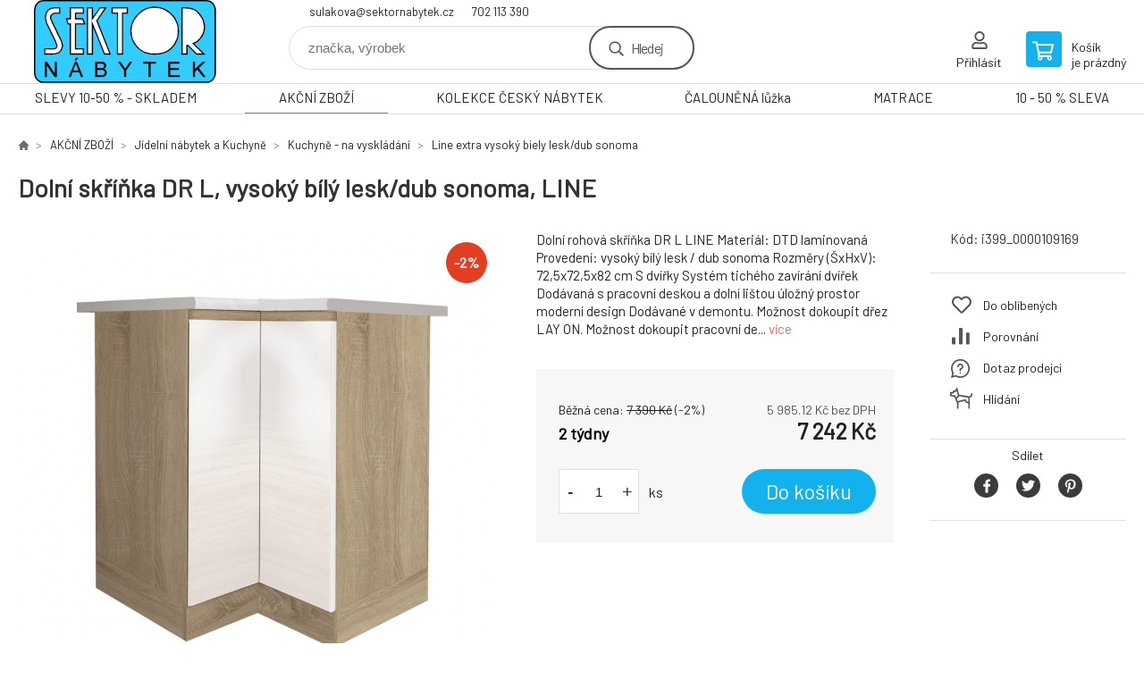

--- FILE ---
content_type: text/html; charset=utf-8
request_url: https://www.sektornabytek.cz/skrinka-dolni-rohova-jednodverova-bily-vysoky-lesk-hg-line-white/
body_size: 9089
content:
<!DOCTYPE html><html lang="cs"><head prefix="og: http://ogp.me/ns# fb: http://ogp.me/ns/fb#"><meta name="author" content="SEKTOR NÁBYTEK s.r.o." data-binargon="{&quot;fce&quot;:&quot;6&quot;, &quot;id&quot;:&quot;2332&quot;, &quot;menaId&quot;:&quot;1&quot;, &quot;menaName&quot;:&quot;Kč&quot;, &quot;languageCode&quot;:&quot;cs-CZ&quot;, &quot;skindir&quot;:&quot;demoeshopkonfi&quot;, &quot;cmslang&quot;:&quot;1&quot;, &quot;langiso&quot;:&quot;cs&quot;, &quot;skinversion&quot;:1768900449, &quot;zemeProDoruceniISO&quot;:&quot;&quot;}"><meta name="robots" content="index, follow, max-snippet:-1, max-image-preview:large"><meta http-equiv="content-type" content="text/html; charset=utf-8"><meta property="og:url" content="https://www.sektornabytek.cz/skrinka-dolni-rohova-jednodverova-bily-vysoky-lesk-hg-line-white/"/><meta property="og:site_name" content="https://www.sektornabytek.cz"/><meta property="og:description" content="Dolní rohová skříňka DR L LINE Materiál: DTD laminovaná Provedení: vysoký bílý lesk / dub sonoma Rozměry (ŠxHxV): 72,5x72,5x82 cm S dvířky Systém tichého"/><meta property="og:title" content="Dolní skříňka DR L, vysoký bílý lesk/dub sonoma, LINE"/><link rel="alternate" href="https://www.sektornabytek.cz/skrinka-dolni-rohova-jednodverova-bily-vysoky-lesk-hg-line-white/" hreflang="cs-CZ" />
  <link rel="image_src" href="https://www.sektornabytek.cz/imgcache/e/2/pi399-0000109169-line-dolna-skrinka-hlavna_260_260_631443.jpg" />
  <meta property="og:type" content="product"/>
  <meta property="og:image" content="https://www.sektornabytek.cz/imgcache/e/2/pi399-0000109169-line-dolna-skrinka-hlavna_260_260_631443.jpg"/>
 <meta name="description" content="Dolní rohová skříňka DR L LINE Materiál: DTD laminovaná Provedení: vysoký bílý lesk / dub sonoma Rozměry (ŠxHxV): 72,5x72,5x82 cm S dvířky Systém tichého">
<meta name="keywords" content="Dolní skříňka DR L, vysoký bílý lesk/dub sonoma, LINE">
<meta name="audience" content="all">
<link rel="canonical" href="https://www.sektornabytek.cz/skrinka-dolni-rohova-jednodverova-bily-vysoky-lesk-hg-line-white/"><link rel="alternate" href="https://www.sektornabytek.cz/publicdoc/rss_atom.xml" type="application/atom+xml" title="nábytek (https://www.sektornabytek.cz)" ><link rel="shortcut icon" href="https://www.sektornabytek.cz/favicon.ico" type="image/x-icon">

			<link rel="preconnect" href="https://fonts.googleapis.com"><link rel="dns-prefetch" href="https://fonts.googleapis.com"><link rel="preconnect" href="https://i.binargon.cz"><link rel="dns-prefetch" href="https://i.binargon.cz"><meta name="viewport" content="width=device-width,initial-scale=1"><title>Dolní skříňka DR L, vysoký bílý lesk/dub sonoma, LINE - SEKTOR NÁBYTEK s.r.o.</title><link rel="stylesheet" href="/skin/version-1768900449/demoeshopkonfi/css-obecne.css" type="text/css"><link rel="stylesheet" href="https://www.sektornabytek.cz/skin/demoeshopkonfi/fancybox/jquery.fancybox.css" type="text/css" media="screen"><link href="https://fonts.googleapis.com/css?family=Barlow:wght@300;400;500;600;700&amp;display=swap&amp;subset=latin-ext" rel="stylesheet"><!--commonTemplates_head--><!--EO commonTemplates_head--></head><body class="cmsBody" data-ajax="0"><div class="mainContainer mainContainer--fce6"><header class="header header--default header--menu-enabled-true header--client-1"><div class="header__desktop"><div class="headerDefault"><a class="logo logo--custom logo--default" href="https://www.sektornabytek.cz/" title="SEKTOR NÁBYTEK s.r.o." role="banner" style="background-image: url(https://www.sektornabytek.cz/imgcache/0/0/skin-demoeshopkonfi-logo-1_240_93_103589.png);">SEKTOR NÁBYTEK s.r.o.</a><section class="headerContact"><a class="headerContact__item headerContact__item--email" href="mailto:sulakova@sektornabytek.cz" rel="nofollow">sulakova@sektornabytek.cz</a><a class="headerContact__item headerContact__item--phone" href="tel:702%20113%20390" rel="nofollow">702 113 390</a></section><form class="search search--default" action="https://www.sektornabytek.cz/hledani/" method="post" role="search" id="js-search-form"><div class="search__container search__container--default"><input type="hidden" name="send" value="1"><input type="hidden" name="listpos" value="0"><input class="search__input search__input--default" type="text" name="as_search" placeholder="značka, výrobek" autocomplete="off" id="js-search-input"><button class="search__button search__button--default" type="submit">Hledej</button></div></form><section class="userMenu userMenu--default"><a class="userMenu__item userMenu__item--signin js-fancy" href="#commonUserDialog" rel="nofollow"><div class="userMenu__icon userMenu__icon--signin"></div><div class="userMenu__title">Přihlásit</div></a></section><a class="cart cart--default" href="https://www.sektornabytek.cz/pokladna/?objagree=0&amp;wtemp_krok=1" rel="nofollow"><div class="cart__icon cart__icon--cart"></div><div class="cart__text"><div class="cart__title">Košík</div><div class="cart__sum">je prázdný</div></div></a></div></div><div class="header__mobile"><section class="headerMobile"><a class="logo logo--custom logo--mobile" href="https://www.sektornabytek.cz/" title="SEKTOR NÁBYTEK s.r.o." role="banner" style="background-image: url(https://www.sektornabytek.cz/imgcache/0/0/skin-demoeshopkonfi-logo-1_240_93_103589.png);">SEKTOR NÁBYTEK s.r.o.</a><form class="search search--mobile" action="https://www.sektornabytek.cz/hledani/" method="post" role="search" id="js-search-form-mobile"><div class="search__container search__container--mobile"><input type="hidden" name="send" value="1"><input type="hidden" name="listpos" value="0"><input class="search__input search__input--mobile" type="text" name="as_search" placeholder="značka, výrobek" autocomplete="off" id="js-search-input-mobile"><button class="search__button search__button--mobile" type="submit">Hledej</button></div></form><div class="headerMobile__searchButton js-search-toggle">Hledej</div><a class="headerMobile__signInButton headerMobile__signInButton--signin js-fancy" href="#commonUserDialog"><div class="headerMobile__signInButton-icon"></div><div class="headerMobile__signInButton-title">Přihlásit</div></a><a class="cart cart--mobile" href="https://www.sektornabytek.cz/pokladna/?objagree=0&amp;wtemp_krok=1" rel="nofollow"><div class="cart__icon cart__icon--cart"></div><div class="cart__text"><div class="cart__title">Košík</div><div class="cart__sum">je prázdný</div></div></a><div class="headerMobile__menuButton" id="js-menu-button">Menu</div></section></div></header><nav class="menu"><div class="menu__container menu__container--visibleOnDesktop-true menu__container--textpagesOnly-false" id="js-menu"><div class="menu__items" id="js-menu-items"><span class="menu__item menu__item--eshop js-menu-item
                            " data-id="-2147483622"><a class="menu__link" href="https://www.sektornabytek.cz/slevy-10-50-skladem/" title="SLEVY 10-50 % - SKLADEM" data-id="-2147483622">SLEVY 10-50 % - SKLADEM</a></span><span class="menu__item menu__item--eshop menu__item--selected js-menu-item
                            " data-id="-2147483632"><a class="menu__link" href="https://www.sektornabytek.cz/akcni-zbozi/" title="AKČNÍ ZBOŽÍ" data-id="-2147483632">AKČNÍ ZBOŽÍ</a></span><span class="menu__item menu__item--eshop js-menu-item
                            " data-id="-2147483628"><a class="menu__link" href="https://www.sektornabytek.cz/kolekce-cesky-nabytek/" title="KOLEKCE ČESKÝ NÁBYTEK" data-id="-2147483628">KOLEKCE ČESKÝ NÁBYTEK</a></span><span class="menu__item menu__item--eshop js-menu-item
                            " data-id="-2147483625"><a class="menu__link" href="https://www.sektornabytek.cz/calounena-luzka/" title="ČALOUNĚNÁ lůžka" data-id="-2147483625">ČALOUNĚNÁ lůžka</a></span><span class="menu__item menu__item--eshop js-menu-item
                            " data-id="-2147483621"><a class="menu__link" href="https://www.sektornabytek.cz/matrace-1/" title="MATRACE" data-id="-2147483621">MATRACE</a></span><span class="menu__item menu__item--eshop menu__item--textpage js-menu-item"><a class="menu__link" href="https://www.sektornabytek.cz/10-50-sleva/" title="10 - 50 % SLEVA">10 - 50 % SLEVA</a></span></div><div class="menu__user" id="js-user-menu-mobile"><section class="userMenu userMenu--default"><a class="userMenu__item userMenu__item--signin js-fancy" href="#commonUserDialog" rel="nofollow"><div class="userMenu__icon userMenu__icon--signin"></div><div class="userMenu__title">Přihlásit</div></a></section></div><div class="menu__contact" id="js-contact-mobile"><section class="headerContact"><a class="headerContact__item headerContact__item--email" href="mailto:sulakova@sektornabytek.cz" rel="nofollow">sulakova@sektornabytek.cz</a><a class="headerContact__item headerContact__item--phone" href="tel:702%20113%20390" rel="nofollow">702 113 390</a></section></div></div></nav><main class="containerCombined"><section class="fce6 fce6--columns-1" id="setbind-detail" data-enable-desc-change="false" data-setData='{"a":"https:\/\/www.sektornabytek.cz","b":["default","nahled1"],"d3":0,"e":0,"cs":[{"a":1,"b":"Běžné zboží","c":"DEFAULT"},{"a":2,"b":"Novinka","c":"NEW"},{"a":3,"b":"Doprodej","c":"BAZAR"},{"a":4,"b":"Akce","c":"AKCE"}],"f":{"a":1,"b":"Kč"},"st":[1],"Sd":1,"j":"Dolní skříňka DR L, vysoký bílý lesk\/dub sonoma, LINE","k":"2332","m":"i399_0000109169","n":"0000109169","p":"https:\/\/www.sektornabytek.cz\/imagegen.php?name=i399-0000109169\/line-dolna-skrinka-hlavna.png&amp;ftime=1611805688","q":5985.12,"r":7242,"s":6107.44,"t":7390,"x2":{"a":1,"b":"ks"},"x":{"a":"1","b":{"1":{"a":1,"b":"","c":"ks"},"2":{"a":2,"b":"","c":"g","d":2},"3":{"a":3,"b":"","c":"m","d":2},"4":{"a":4,"b":"","c":"cm","d":2},"5":{"a":5,"b":"","c":"kg","d":2}},"c":{}}}' data-setBindDiscountsCalc="0"><div class="fce6__top"><nav class="commonBreadcrumb"><a class="commonBreadcrumb__item commonBreadcrumb__item--first" href="https://www.sektornabytek.cz" title="nábytek"><span class="commonBreadcrumb__textHP"></span></a><a class="commonBreadcrumb__item commonBreadcrumb__item--regular" href="https://www.sektornabytek.cz/akcni-zbozi/" title="AKČNÍ ZBOŽÍ">AKČNÍ ZBOŽÍ</a><a class="commonBreadcrumb__item commonBreadcrumb__item--regular" href="https://www.sektornabytek.cz/akcni-zbozi/jidelni-nabytek-a-kuchyne/" title="Jídelní nábytek a Kuchyně">Jídelní nábytek a Kuchyně</a><a class="commonBreadcrumb__item commonBreadcrumb__item--regular" href="https://www.sektornabytek.cz/akcni-zbozi/jidelni-nabytek-a-kuchyne/kuchyne-na-vyskladani/" title="Kuchyně - na vyskládání">Kuchyně - na vyskládání</a><a class="commonBreadcrumb__item commonBreadcrumb__item--regular" href="https://www.sektornabytek.cz/akcni-zbozi/jidelni-nabytek-a-kuchyne/kuchyne-na-vyskladani/line-extra-vysoky-biely-lesk-dub-sonoma/" title="Line extra vysoký biely lesk/dub sonoma">Line extra vysoký biely lesk/dub sonoma</a><span class="commonBreadcrumb__item commonBreadcrumb__item--last" title="Dolní skříňka DR L, vysoký bílý lesk/dub sonoma, LINE">Dolní skříňka DR L, vysoký bílý lesk/dub sonoma, LINE</span></nav><h1 class="fce6__name" id="setbind-name">Dolní skříňka DR L, vysoký bílý lesk/dub sonoma, LINE</h1></div><div class="fce6__left"><div class="mainImage mainImage--columns-1"><div id="js-fce6-mobile-gallery" data-zoom="default"><a class="mainImage__item js-fancy-thumbnail" data-fancybox-type="image" data-fancybox-group="thumbnails" target="_blank" title="" href="https://www.sektornabytek.cz/imgcache/e/2/pi399-0000109169-line-dolna-skrinka-hlavna_-1_-1_631443.jpg"><div class="mainImage__labelsLeft"><div id="setbind-labels-node"><div id="setbind-labels"></div></div></div><div class="mainImage__labelsRight"><div class="mainImage__discount" id="setbind-savings-percent-node-1" style="display:flex;">
						-<span id="setbind-savings-percent-1">2</span>%
					</div></div><img class="mainImage__image" id="setbind-image" width="540" height="540" title="Dolní skříňka DR L, vysoký bílý lesk/dub sonoma, LINE" alt="Dolní skříňka DR L, vysoký bílý lesk/dub sonoma, LINE" loading="lazy" src="https://www.sektornabytek.cz/imgcache/e/2/pi399-0000109169-line-dolna-skrinka-hlavna_540_540_631443.jpg"></a><a class="mainImage__item mainImage__item--mobileOnly js-fancy-thumbnail" data-fancybox-type="image" data-fancybox-group="thumbnailsMobile" target="_blank" title="" href="https://www.sektornabytek.cz/foto/i399-0000109169/189706343.jpg"><img class="mainImage__image mainImage__image--mobileOnly mainImage__image--image" data-lazy="https://www.sektornabytek.cz/imgcache/2/5/pi399-0000109169-189706343_540_540_51862.jpg" alt=""></a><a class="mainImage__item mainImage__item--mobileOnly js-fancy-thumbnail" data-fancybox-type="image" data-fancybox-group="thumbnailsMobile" target="_blank" title="" href="https://www.sektornabytek.cz/foto/i399-0000109169/189707333.jpg"><img class="mainImage__image mainImage__image--mobileOnly mainImage__image--image" data-lazy="https://www.sektornabytek.cz/imgcache/0/3/pi399-0000109169-189707333_540_540_51188.jpg" alt=""></a><a class="mainImage__item mainImage__item--mobileOnly js-fancy-thumbnail" data-fancybox-type="image" data-fancybox-group="thumbnailsMobile" target="_blank" title="" href="https://www.sektornabytek.cz/foto/i399-0000109169/189708353.jpg"><img class="mainImage__image mainImage__image--mobileOnly mainImage__image--image" data-lazy="https://www.sektornabytek.cz/imgcache/7/0/pi399-0000109169-189708353_540_540_41109.jpg" alt=""></a><a class="mainImage__item mainImage__item--mobileOnly js-fancy-thumbnail" data-fancybox-type="image" data-fancybox-group="thumbnailsMobile" target="_blank" title="" href="https://www.sektornabytek.cz/foto/i399-0000109169/254368773.jpg"><img class="mainImage__image mainImage__image--mobileOnly mainImage__image--image" data-lazy="https://www.sektornabytek.cz/imgcache/7/a/pi399-0000109169-254368773_540_540_13604.jpg" alt=""></a><a class="mainImage__item mainImage__item--mobileOnly js-fancy-thumbnail" data-fancybox-type="image" data-fancybox-group="thumbnailsMobile" target="_blank" title="" href="https://www.sektornabytek.cz/foto/i399-0000109169/279038348.jpg"><img class="mainImage__image mainImage__image--mobileOnly mainImage__image--image" data-lazy="https://www.sektornabytek.cz/imgcache/c/8/pi399-0000109169-279038348_540_540_50561.jpg" alt=""></a><a class="mainImage__item mainImage__item--mobileOnly js-fancy-thumbnail" data-fancybox-type="image" data-fancybox-group="thumbnailsMobile" target="_blank" title="" href="https://www.sektornabytek.cz/foto/i399-0000109169/628106522.jpg"><img class="mainImage__image mainImage__image--mobileOnly mainImage__image--image" data-lazy="https://www.sektornabytek.cz/imgcache/6/b/pi399-0000109169-628106522_540_540_39104.jpg" alt=""></a><a class="mainImage__item mainImage__item--mobileOnly js-fancy-thumbnail" data-fancybox-type="image" data-fancybox-group="thumbnailsMobile" target="_blank" title="" href="https://www.sektornabytek.cz/foto/i399-0000109169/686161462.jpg"><img class="mainImage__image mainImage__image--mobileOnly mainImage__image--image" data-lazy="https://www.sektornabytek.cz/imgcache/6/2/pi399-0000109169-686161462_540_540_62851.jpg" alt=""></a><a class="mainImage__item mainImage__item--mobileOnly js-fancy-thumbnail" data-fancybox-type="image" data-fancybox-group="thumbnailsMobile" target="_blank" title="" href="https://www.sektornabytek.cz/foto/i399-0000109169/717919376.jpg"><img class="mainImage__image mainImage__image--mobileOnly mainImage__image--image" data-lazy="https://www.sektornabytek.cz/imgcache/4/1/pi399-0000109169-717919376_540_540_76158.jpg" alt=""></a><a class="mainImage__item mainImage__item--mobileOnly js-fancy-thumbnail" data-fancybox-type="image" data-fancybox-group="thumbnailsMobile" target="_blank" title="" href="https://www.sektornabytek.cz/foto/i399-0000109169/748368670.png"><img class="mainImage__image mainImage__image--mobileOnly mainImage__image--image" data-lazy="https://www.sektornabytek.cz/imgcache/2/b/pi399-0000109169-748368670_540_540_165097.jpg" alt=""></a><a class="mainImage__item mainImage__item--mobileOnly js-fancy-thumbnail" data-fancybox-type="image" data-fancybox-group="thumbnailsMobile" target="_blank" title="" href="https://www.sektornabytek.cz/foto/i399-0000109169/line-1000x-biela-drevo-07.png"><img class="mainImage__image mainImage__image--mobileOnly mainImage__image--image" data-lazy="https://www.sektornabytek.cz/imgcache/8/0/pi399-0000109169-line-1000x-biela-drevo-07_540_540_331790.jpg" alt=""></a><a class="mainImage__item mainImage__item--mobileOnly js-fancy-thumbnail" data-fancybox-type="image" data-fancybox-group="thumbnailsMobile" target="_blank" title="" href="https://www.sektornabytek.cz/foto/i399-0000109169/line-dolna-skrinka-01.png"><img class="mainImage__image mainImage__image--mobileOnly mainImage__image--image" data-lazy="https://www.sektornabytek.cz/imgcache/2/4/pi399-0000109169-line-dolna-skrinka-01_540_540_346778.jpg" alt=""></a><a class="mainImage__item mainImage__item--mobileOnly js-fancy-thumbnail" data-fancybox-type="image" data-fancybox-group="thumbnailsMobile" target="_blank" title="" href="https://www.sektornabytek.cz/foto/i399-0000109169/line-dolna-skrinka-02.png"><img class="mainImage__image mainImage__image--mobileOnly mainImage__image--image" data-lazy="https://www.sektornabytek.cz/imgcache/7/d/pi399-0000109169-line-dolna-skrinka-02_540_540_179112.jpg" alt=""></a><a class="mainImage__item mainImage__item--mobileOnly js-fancy-thumbnail" data-fancybox-type="image" data-fancybox-group="thumbnailsMobile" target="_blank" title="" href="https://www.sektornabytek.cz/foto/i399-0000109169/line-dolna-skrinka-interier.png"><img class="mainImage__image mainImage__image--mobileOnly mainImage__image--image" data-lazy="https://www.sektornabytek.cz/imgcache/8/c/pi399-0000109169-line-dolna-skrinka-interier_540_540_356823.jpg" alt=""></a><a class="mainImage__item mainImage__item--mobileOnly js-fancy-thumbnail" data-fancybox-type="image" data-fancybox-group="thumbnailsMobile" target="_blank" title="" href="https://www.sektornabytek.cz/foto/i399-0000109169/line-dolna-skrinka-koty.png"><img class="mainImage__image mainImage__image--mobileOnly mainImage__image--image" data-lazy="https://www.sektornabytek.cz/imgcache/7/7/pi399-0000109169-line-dolna-skrinka-koty_540_540_76879.jpg" alt=""></a><a class="mainImage__item mainImage__item--mobileOnly js-fancy-thumbnail" data-fancybox-type="image" data-fancybox-group="thumbnailsMobile" target="_blank" title="" href="https://www.sektornabytek.cz/foto/i399-0000109169/line-kuch-biela-in-200-i.png"><img class="mainImage__image mainImage__image--mobileOnly mainImage__image--image" data-lazy="https://www.sektornabytek.cz/imgcache/7/e/pi399-0000109169-line-kuch-biela-in-200-i_540_540_1275617.jpg" alt=""></a><a class="mainImage__item mainImage__item--mobileOnly js-fancy-thumbnail" data-fancybox-type="image" data-fancybox-group="thumbnailsMobile" target="_blank" title="" href="https://www.sektornabytek.cz/foto/i399-0000109169/line-kuch-biela-in-260-i.png"><img class="mainImage__image mainImage__image--mobileOnly mainImage__image--image" data-lazy="https://www.sektornabytek.cz/imgcache/2/2/pi399-0000109169-line-kuch-biela-in-260-i_540_540_1327319.jpg" alt=""></a><a class="mainImage__item mainImage__item--mobileOnly js-fancy-thumbnail" data-fancybox-type="image" data-fancybox-group="thumbnailsMobile" target="_blank" title="" href="https://www.sektornabytek.cz/foto/i399-0000109169/line-kuch-biela-in-r-i.png"><img class="mainImage__image mainImage__image--mobileOnly mainImage__image--image" data-lazy="https://www.sektornabytek.cz/imgcache/6/8/pi399-0000109169-line-kuch-biela-in-r-i_540_540_1280843.jpg" alt=""></a></div></div></div><div data-binargon="commonThumbnails" class="commonThumbnails commonThumbnails--small"><a data-fancybox-group="thumbnails" style="background-image: url('https://www.sektornabytek.cz/imgcache/2/5/pi399-0000109169-189706343_98_98_51862.png');" href="https://www.sektornabytek.cz/getimage.php?name=foto/i399-0000109169/189706343.jpg" class="js-fancy-thumbnail commonThumbnails__thumbnail commonThumbnails__thumbnail--visible" data-fancybox-type="" data-type=""></a><a data-fancybox-group="thumbnails" style="background-image: url('https://www.sektornabytek.cz/imgcache/0/3/pi399-0000109169-189707333_98_98_51188.png');" href="https://www.sektornabytek.cz/getimage.php?name=foto/i399-0000109169/189707333.jpg" class="js-fancy-thumbnail commonThumbnails__thumbnail commonThumbnails__thumbnail--visible" data-fancybox-type="" data-type=""></a><a data-fancybox-group="thumbnails" style="background-image: url('https://www.sektornabytek.cz/imgcache/7/0/pi399-0000109169-189708353_98_98_41109.png');" href="https://www.sektornabytek.cz/getimage.php?name=foto/i399-0000109169/189708353.jpg" class="js-fancy-thumbnail commonThumbnails__thumbnail commonThumbnails__thumbnail--visible" data-fancybox-type="" data-type=""></a><a data-fancybox-group="thumbnails" style="background-image: url('https://www.sektornabytek.cz/imgcache/7/a/pi399-0000109169-254368773_98_98_13604.png');" href="https://www.sektornabytek.cz/getimage.php?name=foto/i399-0000109169/254368773.jpg" class="js-fancy-thumbnail commonThumbnails__thumbnail commonThumbnails__thumbnail--visible" data-fancybox-type="" data-type=""></a><a data-fancybox-group="thumbnails" style="background-image: url('https://www.sektornabytek.cz/imgcache/c/8/pi399-0000109169-279038348_98_98_50561.png');" href="https://www.sektornabytek.cz/getimage.php?name=foto/i399-0000109169/279038348.jpg" class="js-fancy-thumbnail commonThumbnails__thumbnail commonThumbnails__thumbnail--visible commonThumbnails__thumbnail--lastVisible commonThumbnails__thumbnail--sum" data-fancybox-type="" data-type="" data-commonThumbnailsSum="+13"></a><a data-fancybox-group="thumbnails" style="background-image: url('https://www.sektornabytek.cz/imgcache/6/b/pi399-0000109169-628106522_98_98_39104.png');" href="https://www.sektornabytek.cz/getimage.php?name=foto/i399-0000109169/628106522.jpg" class="js-fancy-thumbnail commonThumbnails__thumbnail commonThumbnails__thumbnail--hidden" data-fancybox-type="" data-type=""></a><a data-fancybox-group="thumbnails" style="background-image: url('https://www.sektornabytek.cz/imgcache/6/2/pi399-0000109169-686161462_98_98_62851.png');" href="https://www.sektornabytek.cz/getimage.php?name=foto/i399-0000109169/686161462.jpg" class="js-fancy-thumbnail commonThumbnails__thumbnail commonThumbnails__thumbnail--hidden" data-fancybox-type="" data-type=""></a><a data-fancybox-group="thumbnails" style="background-image: url('https://www.sektornabytek.cz/imgcache/4/1/pi399-0000109169-717919376_98_98_76158.png');" href="https://www.sektornabytek.cz/getimage.php?name=foto/i399-0000109169/717919376.jpg" class="js-fancy-thumbnail commonThumbnails__thumbnail commonThumbnails__thumbnail--hidden" data-fancybox-type="" data-type=""></a><a data-fancybox-group="thumbnails" style="background-image: url('https://www.sektornabytek.cz/imgcache/2/b/pi399-0000109169-748368670_98_98_165097.png');" href="https://www.sektornabytek.cz/getimage.php?name=foto/i399-0000109169/748368670.png" class="js-fancy-thumbnail commonThumbnails__thumbnail commonThumbnails__thumbnail--hidden" data-fancybox-type="" data-type=""></a><a data-fancybox-group="thumbnails" style="background-image: url('https://www.sektornabytek.cz/imgcache/8/0/pi399-0000109169-line-1000x-biela-drevo-07_98_98_331790.png');" href="https://www.sektornabytek.cz/getimage.php?name=foto/i399-0000109169/line-1000x-biela-drevo-07.png" class="js-fancy-thumbnail commonThumbnails__thumbnail commonThumbnails__thumbnail--hidden" data-fancybox-type="" data-type=""></a><a data-fancybox-group="thumbnails" style="background-image: url('https://www.sektornabytek.cz/imgcache/2/4/pi399-0000109169-line-dolna-skrinka-01_98_98_346778.png');" href="https://www.sektornabytek.cz/getimage.php?name=foto/i399-0000109169/line-dolna-skrinka-01.png" class="js-fancy-thumbnail commonThumbnails__thumbnail commonThumbnails__thumbnail--hidden" data-fancybox-type="" data-type=""></a><a data-fancybox-group="thumbnails" style="background-image: url('https://www.sektornabytek.cz/imgcache/7/d/pi399-0000109169-line-dolna-skrinka-02_98_98_179112.png');" href="https://www.sektornabytek.cz/getimage.php?name=foto/i399-0000109169/line-dolna-skrinka-02.png" class="js-fancy-thumbnail commonThumbnails__thumbnail commonThumbnails__thumbnail--hidden" data-fancybox-type="" data-type=""></a><a data-fancybox-group="thumbnails" style="background-image: url('https://www.sektornabytek.cz/imgcache/8/c/pi399-0000109169-line-dolna-skrinka-interier_98_98_356823.png');" href="https://www.sektornabytek.cz/getimage.php?name=foto/i399-0000109169/line-dolna-skrinka-interier.png" class="js-fancy-thumbnail commonThumbnails__thumbnail commonThumbnails__thumbnail--hidden" data-fancybox-type="" data-type=""></a><a data-fancybox-group="thumbnails" style="background-image: url('https://www.sektornabytek.cz/imgcache/7/7/pi399-0000109169-line-dolna-skrinka-koty_98_98_76879.png');" href="https://www.sektornabytek.cz/getimage.php?name=foto/i399-0000109169/line-dolna-skrinka-koty.png" class="js-fancy-thumbnail commonThumbnails__thumbnail commonThumbnails__thumbnail--hidden" data-fancybox-type="" data-type=""></a><a data-fancybox-group="thumbnails" style="background-image: url('https://www.sektornabytek.cz/imagegen.php?name=i399-0000109169/line-kuch-biela-in-200-i.png&amp;sizex=98&amp;sizey=98&amp;transparency=1');" href="https://www.sektornabytek.cz/getimage.php?name=foto/i399-0000109169/line-kuch-biela-in-200-i.png" class="js-fancy-thumbnail commonThumbnails__thumbnail commonThumbnails__thumbnail--hidden" data-fancybox-type="" data-type=""></a><a data-fancybox-group="thumbnails" style="background-image: url('https://www.sektornabytek.cz/imagegen.php?name=i399-0000109169/line-kuch-biela-in-260-i.png&amp;sizex=98&amp;sizey=98&amp;transparency=1');" href="https://www.sektornabytek.cz/getimage.php?name=foto/i399-0000109169/line-kuch-biela-in-260-i.png" class="js-fancy-thumbnail commonThumbnails__thumbnail commonThumbnails__thumbnail--hidden" data-fancybox-type="" data-type=""></a><a data-fancybox-group="thumbnails" style="background-image: url('https://www.sektornabytek.cz/imagegen.php?name=i399-0000109169/line-kuch-biela-in-r-i.png&amp;sizex=98&amp;sizey=98&amp;transparency=1');" href="https://www.sektornabytek.cz/getimage.php?name=foto/i399-0000109169/line-kuch-biela-in-r-i.png" class="js-fancy-thumbnail commonThumbnails__thumbnail commonThumbnails__thumbnail--hidden" data-fancybox-type="" data-type=""></a></div><form class="fce6__center" method="post" action="https://www.sektornabytek.cz/skrinka-dolni-rohova-jednodverova-bily-vysoky-lesk-hg-line-white/"><input name="nakup" type="hidden" value="2332" id="setbind-product-id"><div class="fce6__shortDescription fce6__shortDescription--whitespaceOnly">Dolní rohová skříňka DR L LINE Materiál: DTD laminovaná Provedení: vysoký bílý lesk / dub sonoma Rozměry (ŠxHxV): 72,5x72,5x82 cm S dvířky Systém tichého zavírání dvířek Dodávaná s pracovní deskou a dolní lištou úložný prostor moderní design Dodávané v demontu. Možnost dokoupit dřez LAY ON. Možnost dokoupit pracovní de... <a class="fce6__descriptionLink js-scroll-to js-delegate-click" data-scroll-to="js-fce6-tabs" data-click-on="js-tabs-head-item-description">více</a></div><div class="fce6__purchaseBox" id="setbind-cart-node"><div class="flexContainer"><div class="fce6__priceBefore" id="setbind-price-vat-before-node"><span class="fce6__priceBeforeTitle">Běžná cena:
								</span><span class="fce6__priceBeforeStroke"><span class="fce6__priceBeforeValue" id="setbind-price-vat-before">7 390</span> <span class="fce6__priceBeforeCurrency">Kč</span></span><span class="fce6__priceBeforePercentContainer">
									(-<span class="fce6__priceBeforePercent" id="setbind-savings-percent-2">2</span>%)
								</span></div><div class="fce6__priceTaxExcluded"><span id="setbind-price-tax-excluded">5 985.12</span> Kč bez DPH</div></div><div class="fce6__referenceUnit"><div class="cMernaJednotka cMernaJednotka--detail" style="display:none;" id="setbind-mernaJednotka-node"><span class="cMernaJednotka__cenaS" id="setbind-mernaJednotka-cenaS"></span><span class="cMernaJednotka__mena">Kč</span><span class="cMernaJednotka__oddelovac">/</span><span class="cMernaJednotka__value" id="setbind-mernaJednotka-value"></span><span class="cMernaJednotka__unit" id="setbind-mernaJednotka-unit"></span></div></div><div class="flexContainer flexContainer--baseline"><div class="availability" id="setbind-availability"><span class="availability__outOfStock availability__outOfStock--supplier availability__outOfStock--deliveryId-0 availability__outOfStock--2tydny" style="color:#000000">2 týdny</span></div><div class="fce6__priceTaxIncluded"><span id="setbind-price-tax-included">7 242</span> Kč</div></div><div class="fce6__purchaseControl"><div class="fce6AmountUnit"><section class="amountInput js-amount-input"><button class="amountInput__button amountInput__button--minus" type="button" id="setbind-minus">-</button><input class="amountInput__input" name="ks" value="1" id="setbind-amount" type="text"><button class="amountInput__button amountInput__button--plus" type="button" id="setbind-plus">+</button></section><div class="fce6AmountUnit__unitSelect"><div class="unitSelect unitSelect--unit" id="setbind-cart-unit-name">ks</div></div></div><button class="fce6__buttonBuy" id="setbind-submit" data-pen="false">Do košíku</button></div></div><div class="fce6__cartUnitContainer" id="setbind-cart-unit-node"><div class="fce6__cartUnitTitle">Vyberte si zvýhodněné balení</div><div id="setbind-cart-unit-table"></div></div><div class="fce6__purchaseBox fce6__purchaseBox--error" id="setbind-error"></div><div class="fce6__quantityDiscounts" id="setbind-discounts-node"><div class="fce6__quantityDiscountsTitle">Množstevní slevy</div><div class="fce6__quantityDiscountsTable" id="setbind-discounts-table"></div></div></form><div class="fce6__right"><div class="fce6__rightContainer fce6__rightContainer--info"><div class="fce6__table"><div class="fce6__row fce6__row--code"><span class="fce6__rowLabel">Kód:
							</span><span class="fce6__rowValue" id="setbind-code">i399_0000109169</span></div></div></div><div class="fce6__rightContainer fce6__rightContainer--links"><div class="fce6RightLinks"><a class="fce6RightLinks-item fce6RightLinks-item--favourites" href="https://www.sektornabytek.cz/skrinka-dolni-rohova-jednodverova-bily-vysoky-lesk-hg-line-white/?createfav=2332" rel="nofollow">Do oblíbených</a><a class="fce6RightLinks-item fce6RightLinks-item--comparison" href="https://www.sektornabytek.cz/skrinka-dolni-rohova-jednodverova-bily-vysoky-lesk-hg-line-white/?pridatporovnani=2332" rel="nofollow">Porovnání</a><a class="fce6RightLinks-item fce6RightLinks-item--question js-fancy" href="#js-question-form" rel="nofollow">Dotaz prodejci</a><a class="fce6RightLinks-item fce6RightLinks-item--watchdog js-fancy" href="#js-watchdog-form" rel="nofollow">Hlídání</a></div></div><div class="fce6__rightContainer fce6__rightContainer--share"><section class="share"><div class="share__text">Sdílet</div><div class="share__buttons"><a class="share__button share__button--facebook" href="https://www.facebook.com/sharer/sharer.php?u=https://www.sektornabytek.cz/skrinka-dolni-rohova-jednodverova-bily-vysoky-lesk-hg-line-white/&amp;display=popup&amp;ref=plugin&amp;src=share_button" onclick="return !window.open(this.href, 'Facebook', 'width=640,height=580')" rel="nofollow"></a><a class="share__button share__button--twitter" href="https://twitter.com/intent/tweet?url=https://www.sektornabytek.cz/skrinka-dolni-rohova-jednodverova-bily-vysoky-lesk-hg-line-white/" onclick="return !window.open(this.href, 'Twitter', 'width=640,height=580')" rel="nofollow"></a><a class="share__button share__button--pinterest" href="//www.pinterest.com/pin/create/button/?url==https://www.sektornabytek.cz/skrinka-dolni-rohova-jednodverova-bily-vysoky-lesk-hg-line-white/" onclick="return !window.open(this.href, 'Pinterest', 'width=640,height=580')" rel="nofollow"></a></div></section></div></div><div class="fce6__bottom"><section class="tabs" id="js-fce6-tabs"><div class="tabs__head js-tabs-head"><div class="tabs__headItem js-tabs-head-item" id="js-tabs-head-item-description">Popis a parametry</div></div><div class="tabs__body js-tabs-body"><div class="tabs__bodyItem js-tabs-body-item"><div class="tabs__descriptionContainer flexContainer flexContainer--spaceBetween"><div class="fce6__description fce6__description--parameters-true typography typography--fce6"><h2 class="fce6__secondaryHeading">Dolní skříňka DR L, vysoký bílý lesk/dub sonoma, LINE</h2><div id="setbind-description-default">Dolní rohová skříňka DR L LINE Materiál: DTD laminovaná Provedení: vysoký bílý lesk / dub sonoma Rozměry (ŠxHxV): 72,5x72,5x82 cm S dvířky Systém tichého zavírání dvířek Dodávaná s pracovní deskou a dolní lištou úložný prostor moderní design Dodávané v demontu. Možnost dokoupit dřez LAY ON. Možnost dokoupit pracovní desku 38 mm v ceně 1.650 Kč / bm.<br>Hmotnost: 52.5kg</div></div><div class="fce6__parameters fce6__parameters--wide-false"><div class="fce6__paramsHeading">Parametry<a class="fce6__compare" href="https://www.sektornabytek.cz/skrinka-dolni-rohova-jednodverova-bily-vysoky-lesk-hg-line-white/?pridatporovnani=2332" rel="nofollow">Porovnání</a></div><div class="fce6__params fce6__params--wide-false"><div class="fce6__param"><div class="fce6__paramLeft">Hmotnost (kg)</div><div class="fce6__paramRight">52.5</div></div></div></div></div></div></div></section></div><div class="fce6__questionForm" id="js-question-form"><div class="moreInfoForm"><h1 class="moreInfoForm__main-title">Dolní skříňka DR L, vysoký bílý lesk/dub sonoma, LINE</h1><form id="questionForm" class="moreInfoForm__form" method="post" action="https://www.sektornabytek.cz/skrinka-dolni-rohova-jednodverova-bily-vysoky-lesk-hg-line-white/" autocomplete="on"><div class="moreInfoForm__row"><label for="stiz_mail" class="moreInfoForm__label">E-mail</label><div class="moreInfoForm__value"><input type="email" class="moreInfoForm__input" id="stiz_mail" name="infoobratem" value="@" autocomplete="email" required="true" pattern="^\s*[^@\s]+@(\w+(-\w+)*\.)+[a-zA-Z]{2,63}\s*$"><div class="moreInfoForm__validation"><div class="validation" id="validation_stiz_mail"><div class="validation__icon"></div>Email, na který Vám přijde odpověď</div></div></div></div><div class="moreInfoForm__row"><label for="stiz_tel" class="moreInfoForm__label">Telefon</label><div class="moreInfoForm__value"><input type="tel" class="moreInfoForm__input" name="infoobratem3" id="stiz_tel" value="+420" autocomplete="tel" required="true" pattern="^(([+]|00)(\s*[0-9]){1,4}){0,1}(\s*[0-9]){9,10}$"><div class="moreInfoForm__validation"><div class="validation" id="validation_stiz_tel"><div class="validation__icon"></div>Zadejte kontaktní telefon</div></div></div></div><div class="moreInfoForm__row moreInfoForm__row--message"><label for="stiz_text" class="moreInfoForm__label">Vzkaz</label><div class="moreInfoForm__value"><textarea name="infoobratem2" class="moreInfoForm__textarea" id="stiz_text" required="true" pattern=".*[\S]{2,}.*"></textarea><div class="moreInfoForm__validation"><div class="validation" id="validation_stiz_text"><div class="validation__icon"></div>Vaše přání, alespoň 3 znaků</div></div></div></div><div class="moreInfoForm__captcha"><div class="moreInfoForm__captcha-row"><label for="knihapranicaptcha" class="moreInfoForm__captcha-label">Opište kód</label><div class="moreInfoForm__captcha-value"><div class="moreInfoForm__captcha-image-wrapper"><img src="https://www.sektornabytek.cz/class.securityimage.php?kod=infoobratemcaptcha&amp;width=210&amp;height=50" alt="' '"></div><div class="moreInfoForm__captcha-input-wrapper"><input type="text" class="moreInfoForm__input" id="infoobratemcaptcha" name="infoobratemcaptcha" value=""></div><div class="moreInfoForm__validation"><div class="validation" id="validation_knihapranicaptcha"><div class="validation__icon"></div>Opište kód z obrázku tak, jak jej vidíte</div></div></div></div></div><div class="moreInfoForm__buttons-wrapper"><a href="/" title="Zpět do eshopu" class="moreInfoForm__back">Zpět do eshopu</a><button type="submit" class="moreInfoForm__send">Odeslat</button></div></form></div></div><div class="fce6__watchDogForm" id="js-watchdog-form"><div data-binargon="commonWatchDog" class="commonWatchDog commonWatchDog--common-popup-false"><form name="pes" id="pes" method="post" action="https://www.sektornabytek.cz/skrinka-dolni-rohova-jednodverova-bily-vysoky-lesk-hg-line-white/"><input type="hidden" name="haf" value="1" id="id_commonWatchDog_hidden_haf"><div class="commonWatchDog__title">Hlídání produktu</div><input type="hidden" name="detail" id="id_commonWatchDog_hidden_detail" value="2332"><div class="commonWatchDog__text">Zadejte podmínky a email, na který chcete poslat zprávu při splnění těchto podmínek</div><div class="commonWatchDog__body"><div class="commonWatchDog__body__inner"><div class="commonWatchDog__row"><input type="checkbox" name="haf_sklad" id="haf_sklad" class="commonWatchDog__input js-commonWatchDog-checkbox"><label for="haf_sklad" class="commonWatchDog__label">Produkt bude skladem</label></div><div class="commonWatchDog__row"><input type="checkbox" name="haf_cena" id="haf_cena2sdph" class="commonWatchDog__input js-commonWatchDog-checkbox"><label for="haf_cena2sdph" class="commonWatchDog__label">Pokud cena klesne pod</label><div class="commonWatchDog__price-input"><input type="number" class="commonWatchDog__input js-haf_cena2sdph_input" name="haf_cena2sdph" value="7242"></div>Kč</div><div class="commonWatchDog__row"><input type="checkbox" name="haf_cena3" id="haf_cena3" class="commonWatchDog__input js-commonWatchDog-checkbox" checked><label for="haf_cena3" class="commonWatchDog__label">Při každé změně ceny</label></div><div class="commonWatchDog__row commonWatchDog__row--email"><label for="haf_mail" class="commonWatchDog__label commonWatchDog__label--email">Pošlete zprávu na můj email</label><input class="commonWatchDog__input" type="email" name="haf_mail" id="haf_mail" pattern=".*[\S]{2,}.*" required="true" value="@"></div></div></div><div class="commonWatchDog__footer"><div class="commonWatchDog__button"><button class="btn" type="submit">Hlídat</button></div></div></form></div></div></section></main><section class="history"><div class="history__title">Naposledy navštívené</div><div class="history__container"><div class="history__items"><div class="productHistory productHistory--first"><a class="productHistory__link" href="https://www.sektornabytek.cz/skrinka-dolni-rohova-jednodverova-bily-vysoky-lesk-hg-line-white/" title="Dolní skříňka DR L, vysoký bílý lesk/dub sonoma, LINE"><div class="productHistory__imageContainer"><img class="productHistory__image" src="https://www.sektornabytek.cz/imgcache/e/2/pi399-0000109169-line-dolna-skrinka-hlavna_115_115_631443.jpg" width="115" height="115" alt="Dolní skříňka DR L, vysoký bílý lesk/dub sonoma, LINE" loading="lazy"></div><div class="productHistory__name">Dolní skříňka DR L, vysoký bílý lesk/dub sonoma, LINE</div></a></div></div></div></section><section class="newsletter newsletter--fce6"><div class="newsletter__container"><div class="newsletter__text">Slevy a novinky e-mailem</div><form class="newsletter__form" method="post" action="https://www.sektornabytek.cz/skrinka-dolni-rohova-jednodverova-bily-vysoky-lesk-hg-line-white/" id="js-newsletter"><input type="hidden" name="recaptchaResponse" id="recaptchaResponse"><input class="newsletter__input" type="email" name="enov" placeholder="@" required="true"><button class="newsletter__button" type="submit"><span class="newsletter__buttonText newsletter__buttonText--1">Chci</span><span class="newsletter__buttonText newsletter__buttonText--2">odebírat</span></button></form><div class="newsletter__contact"><a class="newsletter__link newsletter__link--email" href="mailto:sulakova@sektornabytek.cz" rel="nofollow">sulakova@sektornabytek.cz</a><a class="newsletter__link newsletter__link--phone" href="tel:702%20113%20390" rel="nofollow">702 113 390</a></div></div></section><section class="preFooter preFooter--fce6"><div class="preFooter__content"><div class="preFooter__logo"><a class="logo logo--custom logo--footer" href="https://www.sektornabytek.cz/" title="SEKTOR NÁBYTEK s.r.o." role="banner" style="background-image: url(https://www.sektornabytek.cz/imgcache/0/0/skin-demoeshopkonfi-logo-1_240_93_103589.png);">SEKTOR NÁBYTEK s.r.o.</a></div><address class="preFooter__address">SEKTOR NÁBYTEK s.r.o.<br>Masarykova 789<br>757 01 Valašské Meziříčí<br>Česká Republika<br>IČO: 26864266<br>DIČ: CZ26864266</address><div class="preFooter__textpages"><div class="preFooter__textpagesColumn preFooter__textpagesColumn--1"><div class="preFooter__textpagesButton js-prefooter-textpages-button" data-id="1"><span class="preFooter__mobileOnly">Další informace</span></div><ul class="footerTextpages footerTextpages--default js-footerTextpages" data-id="1"><li class="footerTextpages__item"><a href="https://www.sektornabytek.cz/o-spolecnosti/" title="O SPOLEČNOSTI" class="footerTextpages__link ">O SPOLEČNOSTI</a></li><li class="footerTextpages__item footerTextpages__item--TXTOBCH"><a href="https://www.sektornabytek.cz/obchodni-podminky/" title="OBCHODNÍ PODMÍNKY" class="footerTextpages__link ">OBCHODNÍ PODMÍNKY</a></li><li class="footerTextpages__item"><a href="https://www.sektornabytek.cz/kontakty/" title="KONTAKTY" class="footerTextpages__link ">KONTAKTY</a></li><li class="footerTextpages__item"><a href="https://www.sektornabytek.cz/reklamacni-rad/" title="REKLAMAČNÍ ŘÁD" class="footerTextpages__link ">REKLAMAČNÍ ŘÁD</a></li><li class="footerTextpages__item"><a href="https://www.sektornabytek.cz/ochrana-osobnich-udaju/" title="Ochrana osobních údajů" class="footerTextpages__link ">Ochrana osobních údajů</a></li></ul></div><div class="preFooter__textpagesColumn preFooter__textpagesColumn--2"><div class="preFooter__textpagesButton js-prefooter-textpages-button" data-id="2"><span class="preFooter__mobileOnly">Textové stránky</span></div><ul class="footerTextpages footerTextpages--default js-footerTextpages" data-id="2"><li class="footerTextpages__item"><a href="https://www.sektornabytek.cz/doprava/" title="DOPRAVA " class="footerTextpages__link ">DOPRAVA </a></li><li class="footerTextpages__item"><a href="https://www.sektornabytek.cz/splatky-home-credit/" title="SPLÁTKY HOME CREDIT" class="footerTextpages__link ">SPLÁTKY HOME CREDIT</a></li><li class="footerTextpages__item"><a href="https://www.sektornabytek.cz/ochrana-osobnich-udaju-1/" title="OCHRANA OSOBNÍCH údajů" class="footerTextpages__link ">OCHRANA OSOBNÍCH údajů</a></li></ul></div></div><section class="social"></section><div class="preFooter__payments"><div class="preFooter__payment"><img src="https://i.binargon.cz/logo/visa_23.svg" width="77" height="25" loading="lazy" alt="Visa"></div></div></div></section><footer class="footer footer--fce6"><div class="footer__copyright"><span>Copyright © 2026 SEKTOR NÁBYTEK s.r.o. </span><span>Všechna práva vyhrazena.</span></div><div class="footer__binargon"><a target="_blank" href="https://www.binargon.cz/eshop/" title="Pronájem eshopů za skvělé ceny">Pronájem eshopu zajišťuje</a> <a target="_blank" title="Binargon – podnikové informační systémy, webové stránky a internetové obchody" href="https://www.binargon.cz/">BINARGON.cz</a> - <a href="https://www.sektornabytek.cz/sitemap/" title="">Mapa stránek</a></div></footer></div><script type="text/javascript" src="/admin/js/index.php?load=jquery,jquery.fancybox.pack,glide,forms,range4,slick,binargon.whisperer,ajaxcontroll,binargon.cEssoxKalkulacka,binargon.cDeliveryClass,binargon.produktDetailClass,montanus.tabs,binargon.cVelikostniTabulky"></script><script type="text/javascript" src="https://www.sektornabytek.cz/version-1768900419/indexjs_6_1_demoeshopkonfi.js"></script><div class="commonUserDialog commonUserDialog--common-popup-false" id="commonUserDialog" style="display:none;"><div class="commonUserDialog__loginForm"><div class="commonUserDialog__loginForm__title">Přihlášení</div><form method="post" action="https://www.sektornabytek.cz/skrinka-dolni-rohova-jednodverova-bily-vysoky-lesk-hg-line-white/" class="commonUserDialog__loginForm__form"><input type="hidden" name="loging" value="1"><div class="commonUserDialog__loginForm__row"><label class="commonUserDialog__loginForm__label commonUserDialog__loginForm__label--name">Uživatelské jméno:</label><input class="commonUserDialog__loginForm__input commonUserDialog__loginForm__input--name input" type="text" name="log_new" value="" autocomplete="username"></div><div class="commonUserDialog__loginForm__row"><label class="commonUserDialog__loginForm__label commonUserDialog__loginForm__label--password">Heslo:</label><input class="commonUserDialog__loginForm__input commonUserDialog__loginForm__input--password input" type="password" name="pass_new" value="" autocomplete="current-password"></div><div class="commonUserDialog__loginForm__row commonUserDialog__loginForm__row--buttonsWrap"><a class="commonUserDialog__loginForm__forgottenHref" href="https://www.sektornabytek.cz/prihlaseni/">Zapomenuté heslo</a><button class="commonUserDialog__loginForm__button button" type="submit">Přihlásit</button></div><div class="commonUserDialog__loginForm__row commonUserDialog__loginForm__row--facebook"></div><div class="commonUserDialog__loginForm__row commonUserDialog__loginForm__row--register"><span class="commonUserDialog__loginForm__registrationDesc">Nemáte ještě účet?<a class="commonUserDialog__loginForm__registrationHref" href="https://www.sektornabytek.cz/registrace/">Zaregistrujte se</a><span class="commonUserDialog__loginForm__registrationDot">.</span></span></div></form></div></div><!--commonTemplates (začátek)--><script data-binargon="common_json-ld (detail)" type="application/ld+json">{"@context":"http://schema.org/","@type":"Product","sku":"i399_0000109169","name":"Dolní skříňka DR L, vysoký bílý lesk\/dub sonoma, LINE","image":["https:\/\/www.sektornabytek.cz\/imagegen.php?name=i399-0000109169\/189706343.jpg","https:\/\/www.sektornabytek.cz\/imagegen.php?name=i399-0000109169\/189707333.jpg","https:\/\/www.sektornabytek.cz\/imagegen.php?name=i399-0000109169\/189708353.jpg","https:\/\/www.sektornabytek.cz\/imagegen.php?name=i399-0000109169\/254368773.jpg","https:\/\/www.sektornabytek.cz\/imagegen.php?name=i399-0000109169\/279038348.jpg","https:\/\/www.sektornabytek.cz\/imagegen.php?name=i399-0000109169\/628106522.jpg","https:\/\/www.sektornabytek.cz\/imagegen.php?name=i399-0000109169\/686161462.jpg","https:\/\/www.sektornabytek.cz\/imagegen.php?name=i399-0000109169\/717919376.jpg","https:\/\/www.sektornabytek.cz\/imagegen.php?name=i399-0000109169\/748368670.png","https:\/\/www.sektornabytek.cz\/imagegen.php?name=i399-0000109169\/line-1000x-biela-drevo-07.png","https:\/\/www.sektornabytek.cz\/imagegen.php?name=i399-0000109169\/line-dolna-skrinka-01.png","https:\/\/www.sektornabytek.cz\/imagegen.php?name=i399-0000109169\/line-dolna-skrinka-02.png","https:\/\/www.sektornabytek.cz\/imagegen.php?name=i399-0000109169\/line-dolna-skrinka-hlavna.png","https:\/\/www.sektornabytek.cz\/imagegen.php?name=i399-0000109169\/line-dolna-skrinka-interier.png","https:\/\/www.sektornabytek.cz\/imagegen.php?name=i399-0000109169\/line-dolna-skrinka-koty.png","https:\/\/www.sektornabytek.cz\/imagegen.php?name=i399-0000109169\/line-kuch-biela-in-200-i.png","https:\/\/www.sektornabytek.cz\/imagegen.php?name=i399-0000109169\/line-kuch-biela-in-260-i.png","https:\/\/www.sektornabytek.cz\/imagegen.php?name=i399-0000109169\/line-kuch-biela-in-r-i.png"],"description":"Dolní rohová skříňka DR L LINE Materiál: DTD laminovaná Provedení: vysoký bílý lesk \/ dub sonoma Rozměry (ŠxHxV): 72,5x72,5x82 cm S dvířky Systém tichého zavírání dvířek Dodávaná s pracovní deskou a dolní lištou úložný prostor moderní design Dodávané v demontu. Možnost dokoupit dřez LAY ON. Možnost dokoupit pracovní desku 38 mm v ceně 1.650 Kč \/ bm.Hmotnost: 52.5kg","mpn":"i399_0000109169","manufacturer":"","brand":{"@type":"Brand","name":""},"category":"AKČNÍ ZBOŽÍ","weight":"52.500","isRelatedTo":[],"isSimilarTo":[],"offers":{"@type":"Offer","price":"7242","priceValidUntil":"2026-01-27","itemCondition":"http://schema.org/NewCondition","priceCurrency":"CZK","availability":"http:\/\/schema.org\/PreOrder","url":"https://www.sektornabytek.cz/skrinka-dolni-rohova-jednodverova-bily-vysoky-lesk-hg-line-white/"}}</script><script data-binargon="common_json-ld (breadcrumb)" type="application/ld+json">{"@context":"http://schema.org","@type":"BreadcrumbList","itemListElement": [{"@type":"ListItem","position": 1,"item":{"@id":"https:\/\/www.sektornabytek.cz","name":"SEKTOR NÁBYTEK s.r.o.","image":""}},{"@type":"ListItem","position": 2,"item":{"@id":"https:\/\/www.sektornabytek.cz\/akcni-zbozi\/","name":"AKČNÍ ZBOŽÍ","image":"https:\/\/www.sektornabytek.cz\/publicdoc\/sashu-u-2.jpg"}},{"@type":"ListItem","position": 3,"item":{"@id":"https:\/\/www.sektornabytek.cz\/akcni-zbozi\/jidelni-nabytek-a-kuchyne\/","name":"Jídelní nábytek a Kuchyně","image":"https:\/\/www.sektornabytek.cz\/publicdoc\/pi399-0000297224-mairintyp2-stolicka-ruzova-1x1k-04-540-540-111011.jpg"}},{"@type":"ListItem","position": 4,"item":{"@id":"https:\/\/www.sektornabytek.cz\/akcni-zbozi\/jidelni-nabytek-a-kuchyne\/kuchyne-na-vyskladani\/","name":"Kuchyně - na vyskládání","image":""}},{"@type":"ListItem","position": 5,"item":{"@id":"https:\/\/www.sektornabytek.cz\/akcni-zbozi\/jidelni-nabytek-a-kuchyne\/kuchyne-na-vyskladani\/line-extra-vysoky-biely-lesk-dub-sonoma\/","name":"Line extra vysoký biely lesk\/dub sonoma","image":""}},{"@type":"ListItem","position": 6,"item":{"@id":"https:\/\/www.sektornabytek.cz\/skrinka-dolni-rohova-jednodverova-bily-vysoky-lesk-hg-line-white\/","name":"Dolní skříňka DR L, vysoký bílý lesk\/dub sonoma, LINE","image":"https:\/\/www.sektornabytek.cz\/imagegen.php?autoimage=i399-0000109169"}}]}</script><!--commonTemplates (konec)--></body></html>
